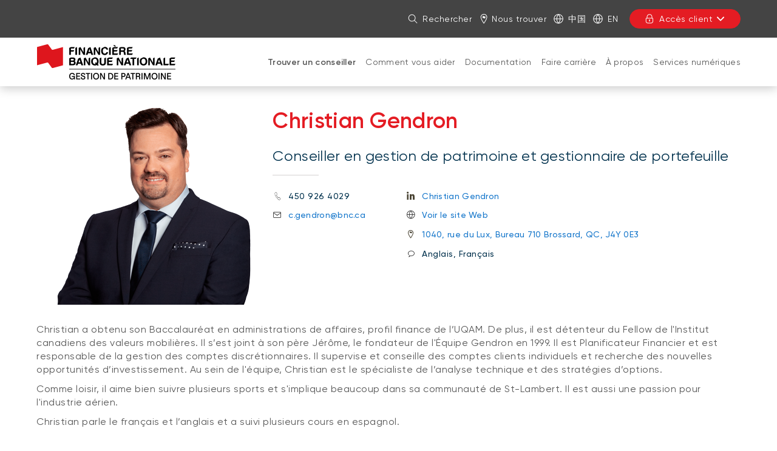

--- FILE ---
content_type: text/html; charset=UTF-8
request_url: https://www.fbngp.ca/conseiller/equipe-gendron/notre-equipe/christian-gendron.html
body_size: 13713
content:
<!DOCTYPE HTML>
<html lang="fr">
    <head>
        <title>Christian Gendron, Conseiller en gestion de patrimoine et gestionnaire de portefeuille | Financière Banque Nationale - Gestion de patrimoine</title>
        

    
        <meta property="og:title" content="Christian Gendron, Conseiller en gestion de patrimoine et gestionnaire de portefeuille | Financière Banque Nationale - Gestion de patrimoine"/>
        <meta property="og:type" content="website"/>
        <meta property="og:url" content="https://www.fbngp.ca/conseiller/equipe-gendron/notre-equipe/christian-gendron.html"/>
        <meta property="og:description" content="Christian Gendron, Conseiller en gestion de patrimoine et gestionnaire de portefeuille à la Financière Banque Nationale. Découvrez une gamme complète de solutions pour planifier vos projets et gérer votre patrimoine."/>
        <meta property="og:image" content="https://www.fbngp.ca/content/dam/global/logo/bnc-logo.png"/>
    

    <meta charset="UTF-8"/>
    <meta http-equiv="X-UA-Compatible" content="IE=edge"/>
    <meta name="viewport" content="width=device-width, initial-scale=1"/>

    
    <meta name="keywords" content="Québec, Brossard, Français, DIX30, Anglais"/>

    
    <meta name="description" content="Christian Gendron, Conseiller en gestion de patrimoine et gestionnaire de portefeuille à la Financière Banque Nationale. Découvrez une gamme complète de solutions pour planifier vos projets et gérer votre patrimoine."/>

    
    

    
    <link rel="canonical" href="https://www.fbngp.ca/conseiller/equipe-gendron/notre-equipe/christian-gendron.html"/>

    
    
        
            
                
                
                
                    <link rel="alternate" hreflang="fr" href="https://www.fbngp.ca/conseiller/equipe-gendron/notre-equipe/christian-gendron.html"/>
                    <link rel="alternate" hreflang="fr-ca" href="https://www.fbngp.ca/conseiller/equipe-gendron/notre-equipe/christian-gendron.html"/>
                    <link rel="alternate" hreflang="x-default" href="https://www.nbfwm.ca/advisor/gendron-team/our-team/christian-gendron.html"/>
                
                
            
        
            
                
                
                
                
                    <link rel="alternate" hreflang="en" href="https://www.nbfwm.ca/advisor/gendron-team/our-team/christian-gendron.html"/>
                    <link rel="alternate" hreflang="en-ca" href="https://www.nbfwm.ca/advisor/gendron-team/our-team/christian-gendron.html"/>
                
            
        
    

    
    
    

    
    
        




    <script>
        function getLanguage() {
            let frRegex = /\/content\/(.*)\/fr\//;
            let pagePath = "/content/fbngp/fr/accueil/conseiller/equipe-gendron/notre-equipe/christian-gendron";

            if(frRegex.test(pagePath)){
                return "fr";
            }
            else{ //default is English
                return "en";
            }
        }

        /*
        * AEM Page properties hierarchy function
        * Sets the SDK parameters to be the same as the default parameters configured by the site
        */
        function setSiteConfig(){
            
            scriptUrl = "https://dam.bnc.ca/content/dam/tools/cmp/notice.js";
            configDidomi = ("true" === "true");
            activateDidomi = ("true" === "true");
            applyDidomiToChildren = ("true" === "true");
            showDidomi = ("true" === "true");
            siteToken = "bFXc6fFy";
            lang = getLanguage();
        }


        /*
        * AEM Page properties hierarchy function
        * Updates the SDK parameters if a configuration was set on a page or on a parent page
        */
        function setChildParentConfig(){
            
            configDidomi = ("true" === "true");
            activateDidomi = ("true" === "true");
            applyDidomiToChildren = ("true" === "true");
            showDidomi = ("true" === "true");
            childToken = "null";
            if(childToken === "null"){
                configDidomi = false;
            }else{
                configDidomi = true;
                foundParentConfig = true;
            }
            
        }


        /*
        * AEM Page properties hierarchy function
        * Sets the notice token based on the page hierarchy
        */
        function setToken(){
            if(configDidomi){
                //child on
                if(foundParentConfig  && applyDidomiToChildren && activateDidomi){
                    bannerToken = childToken;
                }
                //parent on
                if(!foundParentConfig  && activateDidomi){
                    bannerToken = childToken;
                }
                //parent on, child on with default
                if(foundParentConfig && !applyDidomiToChildren){
                    bannerToken = siteToken;
                }
            } else{ // default
                bannerToken = siteToken;
            }
        }


        /*
        * Loads Didomi script (notice.js) with correct parameters
        */
        function loadJS(FILE_URL, async = true, language, token, enableDidomi) {
            let scriptEle = document.createElement("script");

            scriptEle.setAttribute("src", FILE_URL);
            scriptEle.setAttribute("type", "text/javascript");
            scriptEle.setAttribute("async", async);
            scriptEle.setAttribute("language", language);
            scriptEle.setAttribute("token", token);
            scriptEle.setAttribute("enableDidomi", enableDidomi);

            document.head.appendChild(scriptEle);

            // error event
            scriptEle.addEventListener("error", (ev) => {
                console.log("Error on loading file", ev);
            });
        }

        /*
        * The AEM parameters retrieved earlier from the page properties are set in the Didomi SDK
        * language: the language the banner appears in
        * notice.enable: wether the notice is visible on the page or not
        */
        function setSDKConfigs(language, enableDidomi){
            //default Didomi config
            window.didomiConfig = {
                languages: {
                    enabled: ['en', 'fr'],
                    default: ''
                },
                notice: {
                    enable: true
                }
            };

            //set banner visibility
            if(!enableDidomi){
                window.didomiConfig.notice.enable = enableDidomi;
            }

            //set language
            if("fr" === language){
                window.didomiConfig.languages.enabled = ['fr']
                window.didomiConfig.languages.default = 'fr'
            } else{
                window.didomiConfig.languages.enabled = ['en']
                window.didomiConfig.languages.default = 'en'
            }
        }


        /*
        * Given the banner token, loads Didomi SDK
        * Config Parameters must always be set before the SDK is loaded
        */
        function loadSDK(token) {

            window.gdprAppliesGlobally = true;
            (function() {
                (function(e, r) {
                    var t = document.createElement("link");
                    t.rel = "preconnect";
                    t.as = "script";

                    var n = document.createElement("link");
                    n.rel = "dns-prefetch";
                    n.as = "script";

                    var i = document.createElement("link");
                    i.rel = "preload";
                    i.as = "script";

                    var o = document.createElement("script");
                    o.id = "spcloader";
                    o.type = "text/javascript";
                    o.async = true;
                    o.charset = "utf-8";

                    var a = "https://sdk.privacy-center.org/" + e + "/loader.js?target_type=notice&target=" + r;
                    if (window.didomiConfig && window.didomiConfig.user) {
                        var c = window.didomiConfig.user;
                        var s = c.country;
                        var d = c.region;
                        if (s) {
                            a += "&country=" + s;
                            if (d) {
                                a += "&region=" + d;
                            }
                        }
                    }

                    t.href = "https://sdk.privacy-center.org/";
                    n.href = "https://sdk.privacy-center.org/";
                    i.href = a;
                    o.src = a;

                    var p = document.getElementsByTagName("script")[0];
                    p.parentNode.insertBefore(t, p);
                    p.parentNode.insertBefore(n, p);
                    p.parentNode.insertBefore(i, p);
                    p.parentNode.insertBefore(o, p);
                })("f93cfeed-d62f-4357-bfe9-f9f6887f69fb", token);
            })();
        }


        /*
        * main function
        */
        function initializeDidomi(){

            // set default parameters
            setSiteConfig();

            // if didomi is active at site level
            if(configDidomi && applyDidomiToChildren && activateDidomi){

                //reset variables for child/parent configs
                configDidomi = false;

                setChildParentConfig();
                setToken();


                if(true){
                    setSDKConfigs(lang, showDidomi);
                    loadSDK(bannerToken);
                }else{
                    loadJS(scriptUrl, true, lang, bannerToken, showDidomi);
                }
            }
            // else didomi should not appear on the page
        }


        // PARAMETERS
        let lang = "";
        let bannerToken = "";
        let siteToken = "";
        let configDidomi = false;
        let applyDidomiToChildren = false;
        let activateDidomi = false;
        let showDidomi = false;
        let foundParentConfig = false;
        let childToken = "";
        let scriptUrl = "";

        initializeDidomi();
    </script>

    

    
    <meta name="template" content="fiche-conseillers-placement-template"/>
    


    
        
        
            
    
<script src="/etc.clientlibs/web-sites/clientlibs/vendor/jquery/base.min.3f56e989e786c643b30d5668a97daa52.js"></script>
<script src="/etc.clientlibs/web-sites/clientlibs/core/websites.min.afe369e2daa031e232e9e25e1415ac64.js"></script>
<script src="/etc.clientlibs/web-sites/clientlibs/core/dataLayer.min.bb151da6cddfb1aa78316cc5dbef60db.js"></script>



            
    <!--    Activate Adobe Launch-->
    <script async src="//assets.adobedtm.com/launch-ENce80544c76a04686ae546c50bbd9979e.min.js" type="text/javascript"></script>
    
        
    

        
    

    
    
    
<link rel="stylesheet" href="/etc.clientlibs/web-sites-toolkit/clientlibs/clientlib-core-components.min.92ac67899fe3d5f4241b959add6754f8.css" type="text/css">



    
    
<script src="/etc.clientlibs/web-sites-toolkit/clientlibs/clientlib-dependencies.min.e8e8c2ccd7e4637d6fecf48ffeddbf45.js"></script>




    
    
<script src="/etc.clientlibs/web-sites-toolkit/clientlibs/clientlib-base.min.fe820b99b615c60d012a61d56eefc89a.js"></script>




    
        
    






    
    
    

    

    
    
    
<link rel="stylesheet" href="/libs/wcm/foundation/components/page/responsive.min.dd681ee257834c2b1fb20fb9af28568b.css" type="text/css">
<link rel="stylesheet" href="/etc.clientlibs/web-sites-toolkit/components/content/advisorUI/clientlibs/site.min.c5c98dc76e6dd7f94d462bf075f7d28d.css" type="text/css">



    



    
    

    
    
        <link rel="icon" type="image/ico" href="/content/dam/BNA/favicon.png"/>
    

    
    
    
    
<link rel="stylesheet" href="/etc.clientlibs/web-sites-bncr/clientlibs/clientlib-site/theme.min.088b0040784f488f5ba8f374e2680914.css" type="text/css">




    
        <link type="text/css" rel="stylesheet" href="/content/dam/css/fbngp-microsite.css"/>
    



    
    
        



<script>
    var dataLayerDefinitionFile = '/content/dam/dataLayerConfig/rules-fbngp.json';
    var dtmEventSource = 'nbfwm';
    var dataLayerPagePayload = JSON.parse('[{"elementName":"loB","elementValue":"nbfwm"}]');
    var responseStatus = 200;

    // Old payload
    var elements = [];
    

    Websites.DataLayer.init(dtmEventSource, dataLayerPagePayload, dataLayerDefinitionFile, responseStatus);

</script>



    <!-- Schema.org Page informations  -->
    
    
    

    <script>
        var cqtags = [];
        
            cqtags.push('fbngp:equipe-mobile/quebec/brossard');
        
            cqtags.push('fbngp:Employee-Languages/english');
        
            cqtags.push('fbngp:Employee-Languages/french');
        
            cqtags.push('fbngp:equipe-mobile/quebec/brossard/dix30');
        
            cqtags.push('fbngp:equipe-mobile/quebec');
        

        Websites.Schema.createPageTag (
            {
                jcrPageTitle: "Christian Gendron, Conseiller en gestion de patrimoine et gestionnaire de portefeuille",
                jcrDescription: "Christian Gendron, Conseiller en gestion de patrimoine et gestionnaire de portefeuille à la Financière Banque Nationale. Découvrez une gamme complète de solutions pour planifier vos projets et gérer votre patrimoine.",
                schemaTags: {}
            });
    </script>



    

    

    

    

    <link rel="apple-touch-icon" sizes="180x180" href="/etc.clientlibs/web-sites-toolkit/clientlibs/clientlib-static/resources/apple-touch-icon.png"/>
    <link rel="apple-touch-icon-precomposed" sizes="180x180" href="/etc.clientlibs/web-sites-toolkit/clientlibs/clientlib-static/resources/apple-touch-icon-precomposed.png"/>
    <link rel="apple-touch-icon" sizes="167x167" href="/etc.clientlibs/web-sites-toolkit/clientlibs/clientlib-static/resources/apple-touch-icon-167x167.png"/>
    <link rel="apple-touch-icon-precomposed" sizes="167x167" href="/etc.clientlibs/web-sites-toolkit/clientlibs/clientlib-static/resources/apple-touch-icon-167x167-precomposed.png"/>
    <link rel="apple-touch-icon" sizes="152x152" href="/etc.clientlibs/web-sites-toolkit/clientlibs/clientlib-static/resources/apple-touch-icon-152x152.png"/>
    <link rel="apple-touch-icon-precomposed" sizes="152x152" href="/etc.clientlibs/web-sites-toolkit/clientlibs/clientlib-static/resources/apple-touch-icon-152x152-precomposed.png"/>
    <link rel="apple-touch-icon" sizes="144x144" href="/etc.clientlibs/web-sites-toolkit/clientlibs/clientlib-static/resources/apple-touch-icon-144x144.png"/>
    <link rel="apple-touch-icon-precomposed" sizes="144x144" href="/etc.clientlibs/web-sites-toolkit/clientlibs/clientlib-static/resources/apple-touch-icon-144x144-precomposed.png"/>
    <link rel="apple-touch-icon" sizes="120x120" href="/etc.clientlibs/web-sites-toolkit/clientlibs/clientlib-static/resources/apple-touch-icon-120x120.png"/>
    <link rel="apple-touch-icon-precomposed" sizes="120x120" href="/etc.clientlibs/web-sites-toolkit/clientlibs/clientlib-static/resources/apple-touch-icon-120x120-precomposed.png"/>
    <link rel="apple-touch-icon" sizes="any" href="/etc.clientlibs/web-sites-toolkit/clientlibs/clientlib-static/resources/apple-touch-icon-48x48.png"/>
    <link rel="apple-touch-icon-precomposed" sizes="any" href="/etc.clientlibs/web-sites-toolkit/clientlibs/clientlib-static/resources/apple-touch-icon-48x48-precomposed.png"/>



    
                              <script>!function(e){var n="https://s.go-mpulse.net/boomerang/";if("False"=="True")e.BOOMR_config=e.BOOMR_config||{},e.BOOMR_config.PageParams=e.BOOMR_config.PageParams||{},e.BOOMR_config.PageParams.pci=!0,n="https://s2.go-mpulse.net/boomerang/";if(window.BOOMR_API_key="CBWCH-YHXC8-UX5PM-CKJ3F-WKW7N",function(){function e(){if(!r){var e=document.createElement("script");e.id="boomr-scr-as",e.src=window.BOOMR.url,e.async=!0,o.appendChild(e),r=!0}}function t(e){r=!0;var n,t,a,i,d=document,O=window;if(window.BOOMR.snippetMethod=e?"if":"i",t=function(e,n){var t=d.createElement("script");t.id=n||"boomr-if-as",t.src=window.BOOMR.url,BOOMR_lstart=(new Date).getTime(),e=e||d.body,e.appendChild(t)},!window.addEventListener&&window.attachEvent&&navigator.userAgent.match(/MSIE [67]\./))return window.BOOMR.snippetMethod="s",void t(o,"boomr-async");a=document.createElement("IFRAME"),a.src="about:blank",a.title="",a.role="presentation",a.loading="eager",i=(a.frameElement||a).style,i.width=0,i.height=0,i.border=0,i.display="none",o.appendChild(a);try{O=a.contentWindow,d=O.document.open()}catch(_){n=document.domain,a.src="javascript:var d=document.open();d.domain='"+n+"';void 0;",O=a.contentWindow,d=O.document.open()}if(n)d._boomrl=function(){this.domain=n,t()},d.write("<bo"+"dy onload='document._boomrl();'>");else if(O._boomrl=function(){t()},O.addEventListener)O.addEventListener("load",O._boomrl,!1);else if(O.attachEvent)O.attachEvent("onload",O._boomrl);d.close()}function a(e){window.BOOMR_onload=e&&e.timeStamp||(new Date).getTime()}if(!window.BOOMR||!window.BOOMR.version&&!window.BOOMR.snippetExecuted){window.BOOMR=window.BOOMR||{},window.BOOMR.snippetStart=(new Date).getTime(),window.BOOMR.snippetExecuted=!0,window.BOOMR.snippetVersion=14,window.BOOMR.url=n+"CBWCH-YHXC8-UX5PM-CKJ3F-WKW7N";var i=document.currentScript||document.getElementsByTagName("script")[0],o=i.parentNode,r=!1,d=document.createElement("link");if(d.relList&&"function"==typeof d.relList.supports&&d.relList.supports("preload")&&"as"in d)window.BOOMR.snippetMethod="p",d.href=window.BOOMR.url,d.rel="preload",d.as="script",d.addEventListener("load",e),d.addEventListener("error",function(){t(!0)}),setTimeout(function(){if(!r)t(!0)},3e3),BOOMR_lstart=(new Date).getTime(),o.appendChild(d);else t(!1);if(window.addEventListener)window.addEventListener("load",a,!1);else if(window.attachEvent)window.attachEvent("onload",a)}}(),"".length>0)if(e&&"performance"in e&&e.performance&&"function"==typeof e.performance.setResourceTimingBufferSize)e.performance.setResourceTimingBufferSize();!function(){if(BOOMR=e.BOOMR||{},BOOMR.plugins=BOOMR.plugins||{},!BOOMR.plugins.AK){var n=""=="true"?1:0,t="",a="clpkewyxzvmz22l5jfoq-f-58a996643-clientnsv4-s.akamaihd.net",i="false"=="true"?2:1,o={"ak.v":"39","ak.cp":"1490177","ak.ai":parseInt("891279",10),"ak.ol":"0","ak.cr":10,"ak.ipv":4,"ak.proto":"h2","ak.rid":"283b0d5","ak.r":38938,"ak.a2":n,"ak.m":"b","ak.n":"essl","ak.bpcip":"18.222.162.0","ak.cport":39576,"ak.gh":"23.55.170.146","ak.quicv":"","ak.tlsv":"tls1.3","ak.0rtt":"","ak.0rtt.ed":"","ak.csrc":"-","ak.acc":"","ak.t":"1769818461","ak.ak":"hOBiQwZUYzCg5VSAfCLimQ==Vz1KOKCI4Yd3x0spkt/AQvs2AZpHvTKhwOhsNMt68tXVOqY518wc3KVLbezhGOkyLopZBLLv5j1zWBOW9+PUdAveYcj3Nq1+TcAfEKkqgA1CyRRQGOVxPSTnv7aXxhyrDtD1ZRxHP0GmxamxTxxpaDvQ/qFloSgsWqYvNz2dlpsiTO/DmHMCYIYyC6Gt4q1+iZvyWddjOA7LNjjvur7QF+hULq9NXR6+mfNv/4dw6Z/A5sMpjwpK4l8TOlIBfNf4BWpX0S6wonb+RHQ7INd3fwMv37/Czg1LSX/oogAy0hO5EohUirMh/rPaZm3uaRGj1LSFpOMkxhy9m+64zuGsSStxKEhX1DRc3RZJL1nFGXJCtmINgnn53WfqRBb0es9YwLS/kGXj9Irz0GzFbDQ00sbI2xwJmlKg2YRZOKRPyUo=","ak.pv":"136","ak.dpoabenc":"","ak.tf":i};if(""!==t)o["ak.ruds"]=t;var r={i:!1,av:function(n){var t="http.initiator";if(n&&(!n[t]||"spa_hard"===n[t]))o["ak.feo"]=void 0!==e.aFeoApplied?1:0,BOOMR.addVar(o)},rv:function(){var e=["ak.bpcip","ak.cport","ak.cr","ak.csrc","ak.gh","ak.ipv","ak.m","ak.n","ak.ol","ak.proto","ak.quicv","ak.tlsv","ak.0rtt","ak.0rtt.ed","ak.r","ak.acc","ak.t","ak.tf"];BOOMR.removeVar(e)}};BOOMR.plugins.AK={akVars:o,akDNSPreFetchDomain:a,init:function(){if(!r.i){var e=BOOMR.subscribe;e("before_beacon",r.av,null,null),e("onbeacon",r.rv,null,null),r.i=!0}return this},is_complete:function(){return!0}}}}()}(window);</script></head>
    <body class="page basicpage">

        

        



        <div class="container-fluid">
            
<div class="root responsivegrid">


<div class="aem-Grid aem-Grid--12 aem-Grid--default--12 ">
    
    <div class="header aem-GridColumn aem-GridColumn--default--12">
    
    
        <div class="navigation-menu">
            <link rel="stylesheet" href="/etc.clientlibs/web-sites-react/components/web-sites-react/clientlib.min.6ec3856b6df87ee1685172fb40c69188.css" type="text/css">
<link rel="stylesheet" href="/etc.clientlibs/web-sites-react/components/navigation-menu/clientlib.min.b3e2103e5f112609157e93cd4c4c3dd1.css" type="text/css">
<div data-react-server="true" data-react="app" data-react-id="/content/fbngp/fr/jcr:content/navigation-menu_component"><style class="jss-server-side"></style><header class="navigation-menu-content"><nav class="navigation-menu-hidden-menu" aria-label="Menu rapide"><ul><li><button>Aller au contenu de la page</button></li><li><button>Aller au menu principal</button></li><li><button>Me connecter à mon compte</button></li></ul></nav><div class="quick-actions"><div class="container"><nav style="display:none" aria-label="Liens vers d&#x27;autres sections du site"><ul id="navigation-menu-websites-navigation" class="websites-links"><li class="active"><div class="qa-item-container"><a href="https://www.fbngp.ca/accueil.html" aria-current="page"><span>Financière Banque Nationale - Gestion de patrimoine</span></a></div></li></ul></nav><nav aria-label="Actions rapides"><ul id="navigation-menu-quick-actions" class="actions"><li class="quick-action__search"><button id="search-link" aria-expanded="false" tabindex="0" type="button" class="dsc-btn is-small has-icon simple tab-focus" data-test="button"><div class="dsc-btn__icon"><svg viewBox="0 0 64 64" focusable="false" width="16" fill="currentColor" height="16" class="dsc-icon"><path d="M44.471 41.643l16.45 16.45a2 2 0 01-2.828 2.828l-16.45-16.45A23.406 23.406 0 0126.5 50C13.521 50 3 39.479 3 26.5S13.521 3 26.5 3 50 13.521 50 26.5c0 5.77-2.079 11.053-5.529 15.143zM26.5 46C37.27 46 46 37.27 46 26.5S37.27 7 26.5 7 7 15.73 7 26.5 15.73 46 26.5 46z"></path></svg></div>Rechercher</button></li><li class="quick-action__locator"><a class="as-button simple dsc-btn is-small tab-focus" href="https://localisateur.bnc.ca/" target="_blank" tabindex="0"><svg viewBox="0 0 64 64" class="dsc-icon dsc-btn__icon" focusable="false" width="16" fill="currentColor" height="16"><path d="M32.399 0C44.866 0 54 8.795 54 21.344c0 8.14-6.369 21.374-19.086 40.048l-.867 1.267a2 2 0 01-3.302-.008C17.59 43.31 11 29.661 11 21.344 11 8.762 19.969 0 32.399 0zm0 4C22.157 4 15 10.992 15 21.344c0 6.751 5.526 18.648 16.596 35.395l.811 1.222.804-1.197c11.067-16.565 16.657-28.388 16.787-35.18l.002-.24C50 11.038 42.69 4 32.399 4zm-1.907 9.394c.318-.061.54-.124.776-.03.175.076.316.264.443.434l2.153 2.892c.127.17.27.373.443.435.238.093.46.047.776-.031l6.95-1.835v12.669l-6.95 1.865c-.316.063-.538.11-.776.031-.174-.077-.316-.264-.443-.435l-2.137-2.892c-.127-.17-.27-.357-.443-.434-.222-.094-.46-.032-.776.03l-6.95 1.82V15.229z"></path></svg>Nous trouver</a></li><li class="quick-action__lang"><a class="as-button simple dsc-btn is-small tab-focus" href="/chinois.html" lang="zh" target="_self"><svg viewBox="0 0 64 64" class="dsc-icon dsc-btn__icon" focusable="false" width="16" fill="currentColor" height="16"><path d="M5.212 34.067c.935 12.301 10.156 22.287 22.093 24.39a46.39 46.39 0 01-8.854-24.39H5.211zm0-4.134h13.235a46.336 46.336 0 018.858-24.39C15.367 7.645 6.147 17.631 5.212 29.932zm53.576 0c-.935-12.301-10.156-22.287-22.093-24.39a46.39 46.39 0 018.854 24.39h13.24zm0 4.134H45.553a46.336 46.336 0 01-8.858 24.39c11.938-2.103 21.158-12.089 22.093-24.39zm-36.203-4.134H41.41A42.202 42.202 0 0032 6.227a42.172 42.172 0 00-9.415 23.706zm18.83 4.134H22.59A42.202 42.202 0 0032 57.773a42.172 42.172 0 009.415-23.706zM32 63C14.88 63 1 49.12 1 32 1 14.88 14.88 1 32 1c17.12 0 31 13.88 31 31 0 17.12-13.88 31-31 31z"></path></svg>中国</a></li><li class="quick-action__lang"><a class="as-button simple dsc-btn is-small tab-focus" href="/bin/switchLanguage?lang=En&amp;p=[base64]" aria-label="Consult the site in English" lang="en"><svg viewBox="0 0 64 64" class="dsc-icon dsc-btn__icon" focusable="false" width="16" fill="currentColor" height="16"><path d="M5.212 34.067c.935 12.301 10.156 22.287 22.093 24.39a46.39 46.39 0 01-8.854-24.39H5.211zm0-4.134h13.235a46.336 46.336 0 018.858-24.39C15.367 7.645 6.147 17.631 5.212 29.932zm53.576 0c-.935-12.301-10.156-22.287-22.093-24.39a46.39 46.39 0 018.854 24.39h13.24zm0 4.134H45.553a46.336 46.336 0 01-8.858 24.39c11.938-2.103 21.158-12.089 22.093-24.39zm-36.203-4.134H41.41A42.202 42.202 0 0032 6.227a42.172 42.172 0 00-9.415 23.706zm18.83 4.134H22.59A42.202 42.202 0 0032 57.773a42.172 42.172 0 009.415-23.706zM32 63C14.88 63 1 49.12 1 32 1 14.88 14.88 1 32 1c17.12 0 31 13.88 31 31 0 17.12-13.88 31-31 31z"></path></svg>En</a></li><li class="quick-action__signin"><div class="menu-popover"><button aria-controls="login-menu-button" aria-expanded="false" tabindex="0" type="button" class="dsc-btn is-primary is-small is-transactional has-icon login tab-focus focus-child-sibling bnc-chatbot-highlight" data-test="button"><div class="dsc-btn__icon"><svg viewBox="0 0 64 64" focusable="false" width="16" fill="currentColor" height="16" class="dsc-icon"><path d="M34 44.465V49a2 2 0 11-4 0v-4.535A3.997 3.997 0 0128 41c0-2.21 1.79-4 4-4s4 1.79 4 4a3.997 3.997 0 01-2 3.465zM14 26v-7c0-9.941 8.059-18 18-18s18 8.059 18 18v7h.538c2.985 0 5.482 2.29 5.482 5.192v17.65c0 7.343-6.678 13.197-14.77 13.197H21.77C13.676 62.04 7 56.185 7 48.843V31.192C7 28.29 9.496 26 12.482 26H14zm36.538 4H12.482c-.85 0-1.482.58-1.482 1.192v17.65c0 5.009 4.778 9.197 10.77 9.197h19.48c5.992 0 10.77-4.188 10.77-9.196V31.192c0-.612-.633-1.192-1.482-1.192zM46 19c0-7.732-6.268-14-14-14s-14 6.268-14 14v7h28v-7z"></path></svg></div>Accès client<svg viewBox="0 0 64 64" focusable="false" width="16" fill="currentColor" height="16" class="dsc-icon"><path d="M32 37.172l17.845-18.1a3.57 3.57 0 015.099 0 3.694 3.694 0 010 5.17L34.549 44.93a3.57 3.57 0 01-5.098 0L9.056 24.243a3.694 3.694 0 010-5.172 3.57 3.57 0 015.099 0L32 37.171z"></path></svg></button><div class="menu-popover-content"><span class="triangle-top"></span><div class="main"><label>Vous serez dirigé vers la page de connexion habituelle</label><ul id="login-menu-button"><li><a href="https://client.bnc.ca/fbngp/login" data-text="Accéder à la plateforme">Accéder à la plateforme</a><svg viewBox="0 0 64 64" focusable="false" width="16" fill="currentColor" height="16" class="dsc-icon"><path d="M39.172 32l-18.1-17.845a3.57 3.57 0 010-5.099 3.694 3.694 0 015.17 0L46.93 29.451a3.57 3.57 0 010 5.098L26.243 54.944a3.694 3.694 0 01-5.172 0 3.57 3.57 0 010-5.099L39.171 32z"></path></svg></li></ul></div></div></div></li></ul></nav></div></div><div id="navigation-menu-navigation" class="website-navigation"><div class="container"><span class="image-container"><a tabindex="-1" href="/accueil.html" aria-label="De retour à la page d&#x27;accueil"><img src="/content/dam/fbngp/logos/logo-fbngp-245x70.png" alt="Financière Banque Nationale"/></a></span><nav id="firstLevelMenu" class="main-navigation" aria-label="Menu principal"><ul><li class="current" aria-owns="secondLevelMenu"><a id="hash-200887521" class="tab-focus" href="https://www.fbngp.ca/conseiller.html" aria-current="page">Trouver un conseiller</a><button aria-label="Ouvrir la section produits et services: Trouver un conseiller" aria-haspopup="true" aria-controls="secondLevelMenu" aria-expanded="false" type="button" class="dsc-btn sub-section-button simple tab-focus" data-test="button"><svg viewBox="0 0 64 64" focusable="false" width="16" fill="currentColor" height="16" class="dsc-icon"><path d="M32 37.172l17.845-18.1a3.57 3.57 0 015.099 0 3.694 3.694 0 010 5.17L34.549 44.93a3.57 3.57 0 01-5.098 0L9.056 24.243a3.694 3.694 0 010-5.172 3.57 3.57 0 015.099 0L32 37.171z"></path></svg></button><span class="triangle-top"></span></li><li class="" aria-owns="secondLevelMenu"><a id="hash1142813920" class="tab-focus" href="https://www.fbngp.ca/comment-vous-aider.html">Comment vous aider</a><button aria-label="Ouvrir la section produits et services: Comment vous aider" aria-haspopup="true" aria-controls="secondLevelMenu" aria-expanded="false" type="button" class="dsc-btn sub-section-button simple tab-focus" data-test="button"><svg viewBox="0 0 64 64" focusable="false" width="16" fill="currentColor" height="16" class="dsc-icon"><path d="M32 37.172l17.845-18.1a3.57 3.57 0 015.099 0 3.694 3.694 0 010 5.17L34.549 44.93a3.57 3.57 0 01-5.098 0L9.056 24.243a3.694 3.694 0 010-5.172 3.57 3.57 0 015.099 0L32 37.171z"></path></svg></button><span class="triangle-top"></span></li><li class="" aria-owns="secondLevelMenu"><a id="hash385149207" class="tab-focus" href="https://www.fbngp.ca/documentation.html">Documentation</a><button aria-label="Ouvrir la section produits et services: Documentation" aria-haspopup="true" aria-controls="secondLevelMenu" aria-expanded="false" type="button" class="dsc-btn sub-section-button simple tab-focus" data-test="button"><svg viewBox="0 0 64 64" focusable="false" width="16" fill="currentColor" height="16" class="dsc-icon"><path d="M32 37.172l17.845-18.1a3.57 3.57 0 015.099 0 3.694 3.694 0 010 5.17L34.549 44.93a3.57 3.57 0 01-5.098 0L9.056 24.243a3.694 3.694 0 010-5.172 3.57 3.57 0 015.099 0L32 37.171z"></path></svg></button><span class="triangle-top"></span></li><li class="" aria-owns="secondLevelMenu"><a id="hash469385940" class="tab-focus" href="https://www.fbngp.ca/carriere.html">Faire carrière</a><button aria-label="Ouvrir la section produits et services: Faire carrière" aria-haspopup="true" aria-controls="secondLevelMenu" aria-expanded="false" type="button" class="dsc-btn sub-section-button simple tab-focus" data-test="button"><svg viewBox="0 0 64 64" focusable="false" width="16" fill="currentColor" height="16" class="dsc-icon"><path d="M32 37.172l17.845-18.1a3.57 3.57 0 015.099 0 3.694 3.694 0 010 5.17L34.549 44.93a3.57 3.57 0 01-5.098 0L9.056 24.243a3.694 3.694 0 010-5.172 3.57 3.57 0 015.099 0L32 37.171z"></path></svg></button><span class="triangle-top"></span></li><li class="" aria-owns="secondLevelMenu"><a id="hash-292690034" class="tab-focus" href="https://www.fbngp.ca/a-propos.html">À propos </a><button aria-label="Ouvrir la section produits et services: À propos " aria-haspopup="true" aria-controls="secondLevelMenu" aria-expanded="false" type="button" class="dsc-btn sub-section-button simple tab-focus" data-test="button"><svg viewBox="0 0 64 64" focusable="false" width="16" fill="currentColor" height="16" class="dsc-icon"><path d="M32 37.172l17.845-18.1a3.57 3.57 0 015.099 0 3.694 3.694 0 010 5.17L34.549 44.93a3.57 3.57 0 01-5.098 0L9.056 24.243a3.694 3.694 0 010-5.172 3.57 3.57 0 015.099 0L32 37.171z"></path></svg></button><span class="triangle-top"></span></li><li class="" aria-owns="secondLevelMenu"><a id="hash-1798581190" class="tab-focus" href="https://www.fbngp.ca/services-numeriques.html">Services numériques</a><button aria-label="Ouvrir la section produits et services: Services numériques" aria-haspopup="true" aria-controls="secondLevelMenu" aria-expanded="false" type="button" class="dsc-btn sub-section-button simple tab-focus" data-test="button"><svg viewBox="0 0 64 64" focusable="false" width="16" fill="currentColor" height="16" class="dsc-icon"><path d="M32 37.172l17.845-18.1a3.57 3.57 0 015.099 0 3.694 3.694 0 010 5.17L34.549 44.93a3.57 3.57 0 01-5.098 0L9.056 24.243a3.694 3.694 0 010-5.172 3.57 3.57 0 015.099 0L32 37.171z"></path></svg></button><span class="triangle-top"></span></li></ul></nav><div class="menu-popover"><button aria-controls="login-menu-button-small" aria-expanded="false" tabindex="0" type="button" class="dsc-btn is-primary is-small is-transactional has-icon login tab-focus focus-child-sibling bnc-chatbot-highlight small" data-test="button"><div class="dsc-btn__icon"><svg viewBox="0 0 64 64" focusable="false" width="16" fill="currentColor" height="16" class="dsc-icon"><path d="M34 44.465V49a2 2 0 11-4 0v-4.535A3.997 3.997 0 0128 41c0-2.21 1.79-4 4-4s4 1.79 4 4a3.997 3.997 0 01-2 3.465zM14 26v-7c0-9.941 8.059-18 18-18s18 8.059 18 18v7h.538c2.985 0 5.482 2.29 5.482 5.192v17.65c0 7.343-6.678 13.197-14.77 13.197H21.77C13.676 62.04 7 56.185 7 48.843V31.192C7 28.29 9.496 26 12.482 26H14zm36.538 4H12.482c-.85 0-1.482.58-1.482 1.192v17.65c0 5.009 4.778 9.197 10.77 9.197h19.48c5.992 0 10.77-4.188 10.77-9.196V31.192c0-.612-.633-1.192-1.482-1.192zM46 19c0-7.732-6.268-14-14-14s-14 6.268-14 14v7h28v-7z"></path></svg></div>Accès client<svg viewBox="0 0 64 64" focusable="false" width="16" fill="currentColor" height="16" class="dsc-icon"><path d="M32 37.172l17.845-18.1a3.57 3.57 0 015.099 0 3.694 3.694 0 010 5.17L34.549 44.93a3.57 3.57 0 01-5.098 0L9.056 24.243a3.694 3.694 0 010-5.172 3.57 3.57 0 015.099 0L32 37.171z"></path></svg></button><div class="menu-popover-content"><span class="triangle-top"></span><div class="main"><label>Vous serez dirigé vers la page de connexion habituelle</label><ul id="login-menu-button-small"><li><a href="https://client.bnc.ca/fbngp/login" data-text="Accéder à la plateforme">Accéder à la plateforme</a><svg viewBox="0 0 64 64" focusable="false" width="16" fill="currentColor" height="16" class="dsc-icon"><path d="M39.172 32l-18.1-17.845a3.57 3.57 0 010-5.099 3.694 3.694 0 015.17 0L46.93 29.451a3.57 3.57 0 010 5.098L26.243 54.944a3.694 3.694 0 01-5.172 0 3.57 3.57 0 010-5.099L39.171 32z"></path></svg></li></ul></div></div></div></div><div class="sub-navigation"><div class="container"><nav class="navSecondLevelMenu" aria-label="Menu produits et services"><ul id="secondLevelMenu"></ul></nav><div class="action-bar"><button tabindex="-1" type="button" class="dsc-btn is-small close-button" data-test="button">Fermer<svg viewBox="0 0 64 64" focusable="false" width="32" fill="currentColor" height="32" class="dsc-icon"><path d="M37.055 32l14.898 14.898a3.574 3.574 0 11-5.055 5.055L32 37.055 17.102 51.953a3.574 3.574 0 11-5.055-5.055L26.945 32 12.047 17.102a3.574 3.574 0 115.055-5.055L32 26.945l14.898-14.898a3.574 3.574 0 115.055 5.055L37.055 32z"></path></svg></button><div class="navigation-menu-ad"></div></div></div></div></div></header><div class="sticky-spacer"></div><span id="navigation-menu-content-skip"></span></div><script id="/content/fbngp/fr/jcr:content/navigation-menu_component">{"cache":{"resources":{"/content/fbngp/fr/jcr:content/navigation-menu":{"data":{"jcr:primaryType":"nt:unstructured","additionalLangUrl":"/content/fbngp/fr/accueil/chinois.html","logoAltText":"Financière Banque Nationale","signUpDisplay":"false","helpDisplay":"false","secureSectionDisplay":"false","desktopImageFileReference":"/content/dam/fbngp/logos/logo-fbngp-245x70.png","searchDisplay":"true","switchLangDisplay":"true","jcr:lastModifiedBy":"CORJ041","switchLangAriaLabel":"Consult the site in English","signInDisplay":"true","searchLabel":"Rechercher","signInListLabel":"Vous serez dirigé vers la page de connexion habituelle","hideHighlevelNavigation":"true","mobileImageFileReference":"/content/dam/bnc/commun/logo/logo-bnc-flag.png","additionalLangDisplay":"true","additionalLangAttribute":"zh","additionalLangLabel":"中国","locatorDisplay":"true","signInLabel":"Accès client","menuKey":"fbngp-menu-fr","jcr:lastModified":"Wed Oct 29 2025 10:24:27 GMT-0400","locatorLabel":"Nous trouver","homeURL":"/content/fbngp/fr/accueil","smallDesktopImageFileReference":"/content/dam/fbngp/logos/logo-fbngp-245x70.png","sling:resourceType":"web-sites-react/components/navigation-menu","helpTarget":"_self","locatorUrl":"https://localisateur.bnc.ca/","additionalLangTarget":"_self","searchUrl":"/resultats.html","signInLinks":{"jcr:primaryType":"nt:unstructured","item0":{"jcr:primaryType":"nt:unstructured","target":"_self","url":"https://client.bnc.ca/fbngp/login","label":"Accéder à la plateforme"}}},"depth":0}},"scripts":{},"included":{},"serviceCalls":{"/content/fbngp/fr/jcr:content/navigation-menu_com.bnc.aem.websites.toolkit.sling.models.react.I18nModel.getI18nFor(navigation-menu,fr)":"{\"accessibilityCommands.helpDetail\":\"Press H key to have detailed navigation instructions\",\"accessibilityCommands.leftRight\":\"Utiliser les flèches gauche et droite pour changer d'élément.\",\"accessibilityCommands.leftRightDown\":\"Utiliser les flèches gauche et droite pour parcourir les sections, et la flèche du bas pour parcourir les sous-sections\",\"accessibilityCommands.leftRightUpDown\":\"Utiliser les flèches gauche et droite pour changer de sous-sections, utiliser les flèches haut et bas pour parcourir les pages de la sous-section. Utiliser la touche échap pour revenir à la section\",\"linksNavbar.ariaLabel\":\"Liens vers d'autres sections du site\",\"quickActions.ariaLabel\":\"Actions rapides\",\"firstLevel.ariaLabel\":\"Menu principal\",\"secondLevel.ariaLabel\":\"Menu produits et services\",\"thirdLevel.ariaLabel\":\"Produits et services\",\"openFirstLevel.ariaLabel\":\"Ouvrir le menu principal \",\"openSecondLevel.ariaLabel\":\"Ouvrir le sous-menu: \",\"openThirdLevel.ariaLabel\":\"Ouvrir la section produits et services: \",\"closeFirstLevel.ariaLabel\":\"Fermer le menu principal \",\"closeSecondLevel.ariaLabel\":\"Aller au menu principal \",\"closeThirdLevel.ariaLabel\":\"Aller au sous-menu \",\"section.ariaLabel\":\"Section \",\"subSection.ariaLabel\":\"Sous-menu de navigation \",\"quickActions.secure.login\":\"Se connecter\",\"quickActions.secure.logout\":\"Se déconnecter\",\"mobile.welcome.paragraph\":\"Accueil\",\"logo.backToHome.ariaLabel\":\"De retour à la page d'accueil\",\"search.placeholder\":\"Rechercher\",\"search.section\":\"Section recherche\",\"search.input\":\"Champ de recherche\",\"search.button\":\"Rechercher\",\"search.erase\":\"Effacer la recherche\",\"search.close\":\"Fermeture de la recherche\",\"search.close.content\":\"Fermer\",\"hiddenMenu.navLabel\":\"Menu rapide\",\"hiddenMenu.skipTocontent\":\"Aller au contenu de la page\",\"hiddenMenu.skipToQuickActions\":\"Me connecter à mon compte\",\"hiddenMenu.skipToNavigation\":\"Aller au menu principal\",\"hiddenMenu.skipToWebsites\":\"Aller au site\"}","/content/fbngp/fr/jcr:content/navigation-menu_com.bnc.aem.websites.toolkit.sling.models.react.NavigationMenu.getMenuAsJsonString(fbngp-menu-fr)":"{\"websites\":[{\"label\":\"Financière Banque Nationale - Gestion de patrimoine\",\"url\":\"https://www.fbngp.ca/accueil.html\",\"current\":true,\"navigation\":[{\"label\":\"Trouver un conseiller\",\"url\":\"https://www.fbngp.ca/conseiller.html\",\"current\":true,\"sections\":[{\"label\":\"TROUVER UN CONSEILLER PRÈS DE CHEZ VOUS\",\"url\":\"\",\"current\":false,\"links\":[{\"label\":\"Chercher un conseiller par région\",\"url\":\"https://www.fbngp.ca/conseiller.html\",\"current\":true}]}]},{\"label\":\"Comment vous aider\",\"url\":\"https://www.fbngp.ca/comment-vous-aider.html\",\"current\":false,\"sections\":[{\"label\":\"NOTRE ACCOMPAGNEMENT\",\"url\":\"\",\"current\":false,\"links\":[{\"label\":\"Bâtir votre patrimoine\",\"url\":\"https://www.fbngp.ca/comment-vous-aider/batir-patrimoine.html\",\"current\":false},{\"label\":\"Protéger votre famille\",\"url\":\"https://www.fbngp.ca/comment-vous-aider/famille.html\",\"current\":false},{\"label\":\"Planifier votre retraite\",\"url\":\"https://www.fbngp.ca/comment-vous-aider/retraite.html\",\"current\":false},{\"label\":\"Planifier votre succession\",\"url\":\"https://www.fbngp.ca/comment-vous-aider/succession.html\",\"current\":false}]},{\"label\":\"NOS SERVICES\",\"url\":\"\",\"current\":false,\"links\":[{\"label\":\"Gestion de patrimoine\",\"url\":\"https://www.fbngp.ca/comment-vous-aider/gestion-patrimoine.html\",\"current\":false},{\"label\":\"Gestion de portefeuille\",\"url\":\"https://www.fbngp.ca/comment-vous-aider/gestion-patrimoine/gestion-portefeuille.html\",\"current\":false},{\"label\":\"Planification financière\",\"url\":\"https://www.fbngp.ca/comment-vous-aider/gestion-patrimoine/planification-financiere.html\",\"current\":false},{\"label\":\"Planification fiscale\",\"url\":\"https://www.fbngp.ca/comment-vous-aider/gestion-patrimoine/planification-fiscale.html\",\"current\":false},{\"label\":\"Planification successorale\",\"url\":\"https://www.fbngp.ca/comment-vous-aider/gestion-patrimoine/planification-successorale.html\",\"current\":false},{\"label\":\"Solutions bancaires\",\"url\":\"https://www.fbngp.ca/comment-vous-aider/gestion-patrimoine/solutions-bancaires.html\",\"current\":false},{\"label\":\"Protection et rentes\",\"url\":\"https://www.fbngp.ca/comment-vous-aider/gestion-patrimoine/protection-rentes.html\",\"current\":false}]},{\"label\":\"SERVICES SPÉCIALISÉS\",\"url\":\"\",\"current\":false,\"links\":[{\"label\":\"Gestion déléguée\",\"url\":\"https://www.fbngp.ca/comment-vous-aider/gestion-deleguee.html\",\"current\":false}]}]},{\"label\":\"Documentation\",\"url\":\"https://www.fbngp.ca/documentation.html\",\"current\":false,\"sections\":[{\"label\":\"RAPPORTS ET RELEVÉS\",\"url\":\"\",\"current\":false,\"links\":[{\"label\":\"Rapports et relevés\",\"url\":\"https://www.fbngp.ca/documentation/releves.html\",\"current\":false},{\"label\":\"Relevé de portefeuille d'investissement \",\"url\":\"https://www.fbngp.ca/documentation/releves/releves-portefeuille.html\",\"current\":false},{\"label\":\"Rapport sur le rendement des placements\",\"url\":\"https://www.fbngp.ca/documentation/releves/rendement-placements.html\",\"current\":false},{\"label\":\"Rapport annuel des frais et de la rémunération\",\"url\":\"https://www.fbngp.ca/documentation/releves/frais-remuneration.html\",\"current\":false}]},{\"label\":\"PUBLICATIONS\",\"url\":\"\",\"current\":false,\"links\":[{\"label\":\"Publications financières\",\"url\":\"https://www.fbngp.ca/documentation/publications-financieres.html\",\"current\":false},{\"label\":\"Renseignements fiscaux\",\"url\":\"https://www.fbngp.ca/documentation/impots.html\",\"current\":false}]}]},{\"label\":\"Faire carrière\",\"url\":\"https://www.fbngp.ca/carriere.html\",\"current\":false,\"sections\":[{\"label\":\"JOINDRE NOTRE ÉQUIPE\",\"url\":\"\",\"current\":false,\"links\":[{\"label\":\"Faire carrière à la FBNGP\",\"url\":\"https://www.fbngp.ca/carriere.html\",\"current\":false},{\"label\":\"Femmes en gestion de patrimoine\",\"url\":\"https://www.fbngp.ca/carriere/femmes-gestion-patrimoine.html\",\"current\":false},{\"label\":\"Mentorat pour les jeunes femmes étudiantes\",\"url\":\"https://www.fbngp.ca/carriere/programme-mentorat.html\",\"current\":false}]},{\"label\":\"NOTRE EXPERTISE EN ACTION\",\"url\":\"\",\"current\":false,\"links\":[{\"label\":\"Notre impact dans les médias\",\"url\":\"https://www.fbngp.ca/carriere/expertise/media.html\",\"current\":false},{\"label\":\"Nos leaders, notre culture\",\"url\":\"https://www.fbngp.ca/carriere/expertise/culture.html\",\"current\":false},{\"label\":\"Tous les articles\",\"url\":\"https://www.fbngp.ca/carriere/expertise.html\",\"current\":false}]},{\"label\":\"ÉQUIPE QUÉBEC\",\"url\":\"\",\"current\":false,\"links\":[{\"label\":\"Est du Québec\",\"url\":\"https://www.fbngp.ca/carriere/est-quebec.html\",\"current\":false},{\"label\":\"Rive-Nord de Montréal\",\"url\":\"https://www.fbngp.ca/carriere/rive-nord-montreal.html\",\"current\":false},{\"label\":\"Montréal\",\"url\":\"https://www.fbngp.ca/carriere/montreal.html\",\"current\":false},{\"label\":\"Rive-Sud de Montréal\",\"url\":\"https://www.fbngp.ca/carriere/rive-sud-montreal.html\",\"current\":false}]},{\"label\":\"ÉQUIPE OUEST CANADIEN\",\"url\":\"\",\"current\":false,\"links\":[{\"label\":\"Prairies\",\"url\":\"https://www.fbngp.ca/carriere/prairies.html\",\"current\":false},{\"label\":\"Colombie-Britannique\",\"url\":\"https://www.fbngp.ca/carriere/colombie-britannique.html\",\"current\":false}]},{\"label\":\"ÉQUIPE ONTARIO\",\"url\":\"\",\"current\":false,\"links\":[{\"label\":\"Ontario\",\"url\":\"https://www.fbngp.ca/carriere/ontario.html\",\"current\":false},{\"label\":\"Toronto\",\"url\":\"https://www.fbngp.ca/carriere/toronto.html\",\"current\":false}]},{\"label\":\"ÉQUIPE ATLANTIQUE\",\"url\":\"\",\"current\":false,\"links\":[{\"label\":\"Atlantique\",\"url\":\"https://www.fbngp.ca/carriere/atlantique.html\",\"current\":false}]}]},{\"label\":\"À propos \",\"url\":\"https://www.fbngp.ca/a-propos.html\",\"current\":false,\"sections\":[{\"label\":\"FINANCIÈRE BANQUE NATIONALE - GESTION DE PATRIMOINE\",\"url\":\"\",\"current\":false,\"links\":[{\"label\":\"À propos de la Financière Banque Nationale\",\"url\":\"https://www.fbngp.ca/a-propos.html\",\"current\":false},{\"label\":\"Informations réglementaires\",\"url\":\"https://www.fbngp.ca/a-propos/informations-reglementaires.html\",\"current\":false},{\"label\":\"Protection de vos actifs\",\"url\":\"https://www.fbngp.ca/a-propos/protection-actifs.html\",\"current\":false}]}]},{\"label\":\"Services numériques\",\"url\":\"https://www.fbngp.ca/services-numeriques.html\",\"current\":false,\"sections\":[{\"label\":\"SERVICES NUMÉRIQUES\",\"url\":\"\",\"current\":false,\"links\":[{\"label\":\"Accès en ligne et application mobile\",\"url\":\"https://www.fbngp.ca/services-numeriques.html\",\"current\":false}]}]}]}]}","/content/fbngp/fr/jcr:content/navigation-menu_com.bnc.aem.websites.toolkit.sling.models.react.NavigationMenu.isSecure()":"false","/content/fbngp/fr/jcr:content/navigation-menu_com.bnc.aem.websites.toolkit.sling.models.react.NavigationMenu.getSecureUrl()":"https://www.fbngp.ca/conseiller/equipe-gendron/notre-equipe/christian-gendron.html/secure","/content/fbngp/fr/jcr:content/navigation-menu_com.bnc.aem.websites.toolkit.sling.models.LanguageSwitcher.getLanguageTwoCharName()":"En","/content/fbngp/fr/jcr:content/navigation-menu_com.bnc.aem.websites.toolkit.sling.models.LanguageSwitcher.getCurrentEncodedPagePath()":"[base64]","/content/fbngp/fr/jcr:content/navigation-menu_com.bnc.aem.websites.toolkit.sling.models.LanguageSwitcher.getLanguageFirstLetterCapitalized()":"English"}},"resourceType":"web-sites-react/components/navigation-menu","path":"/content/fbngp/fr/jcr:content/navigation-menu","wcmmode":"disabled"}</script><script src="/etc.clientlibs/web-sites-toolkit/clientlibs/web-sites-toolkit/toolkit-clientlib/clientlibs/vendor/lodash.min.a98e817fa80e9f0446305f835cdaa621.js"></script>
<script src="/etc.clientlibs/web-sites/clientlibs/vendor/react.min.45e0671f00ea10ecf34e891cd69b1f90.js"></script>
<script src="/etc.clientlibs/web-sites-react/components/web-sites-react/clientlib.min.8f83b4e79aa4055e81d4efd924879d50.js"></script>
<script src="/etc.clientlibs/web-sites/clientlibs/core/eventListenerHandlers.min.6da5ec95ff88986fe5a678195fb73f2e.js"></script>
<script src="/etc.clientlibs/web-sites/clientlibs/core/basepage.min.3097d244e3acdaa1cc46cbe27a844341.js"></script>
<script src="/etc.clientlibs/web-sites/clientlibs/core/sticky.min.f7421d1f70d92b9a74fb9655256bba54.js"></script>
<script src="/etc.clientlibs/web-sites-react/components/navigation-menu/clientlib.min.06c3561a6fb872e51bccb3ab8a4efdc3.js"></script>

        </div>
    
        



</div>
<div class="landmarks container responsivegrid aem-GridColumn aem-GridColumn--default--12">
    <main id="landmarks-24c0d90ad7" class="cmp-landmarks">
        


<div class="aem-Grid aem-Grid--12 aem-Grid--default--12 ">
    
    <div class="contentFragmentDataTransfer contentfragment aem-GridColumn aem-GridColumn--default--12">

    

    



    

</div>
<div class="contentFragmentDataTransfer contentfragment aem-GridColumn aem-GridColumn--default--12">

    

    



    

</div>
<div class="contentFragmentDataTransfer contentfragment aem-GridColumn aem-GridColumn--default--12">

    

    



    

</div>
<div class="responsivegrid bnc-container aem-GridColumn aem-GridColumn--default--12">


<div class="aem-Grid aem-Grid--12 aem-Grid--default--12 ">
    
    <div class="advisorUI aem-GridColumn aem-GridColumn--default--12">

<div class="cmp-advisor--main-container">

    <div class="cmp-advisor-see-all"><a href="#">< Voir tous les conseillers</a></div>
    <div class="cmp-advisor--main-content">
        <div class="cmp-advisor--main-image"><img src="/content/dam/fbngp/photo/photo-christian-gendron-equipe-gendron-brossard-350x330.png"/></div>
        <div class="cmp-advisor--main-info">
            <div class="cmp-advisor--title">
                <h1>Christian Gendron</h1>
            </div>
            <div class="cmp-advisor--job-title">
                <h3>Conseiller en gestion de patrimoine et gestionnaire de portefeuille</h3>
                <hr class="cmp-advisor--separator"/>
            </div>
            <div class="cmp-advisor--personal-info">
                <div class="cmp-advisor--personal-info--col">
                    <div class="cmp-advisor--personal-info--col--element">
                        <span class="icon"><i class="bnc-icon-menu-phone"></i></span>
                        <a class="mobile-tel" href="tel:450-926-4029" target="_blank">450 926 4029</a>
                        <p class="desktop-tel">450 926 4029</p>
                    </div>
                    
                    
                    <div class="cmp-advisor--personal-info--col--element">
                        <span class="icon"><i class="bnc-icon-mail"></i></span>
                        <a href="mailto:c.gendron@bnc.ca" target="_blank">c.gendron@bnc.ca</a></div>
                </div>
                <div class="cmp-advisor--personal-info--col">
                    <div class="cmp-advisor--personal-info--col--element">
                        <span class="icon"><i class="bnc-icon-social-linkedin"></i></span>
                        <a href="https://www.linkedin.com/in/christian-gendron-baa-fcsi-pl-fin-a852101/" target="_blank">Christian Gendron</a>
                    </div>
                    <div class="cmp-advisor--personal-info--col--element">
                        <span class="icon"><i class="bnc-icon-globe"></i></span>
                        <a href="https://www.fbngp.ca/conseiller/equipe-gendron.html" target="_blank">Voir le site Web</a>
                    </div>
                    <div class="cmp-advisor--personal-info--col--element--large">
                        <span class="icon"><i class="bnc-icon-locator"></i></span>
                        <a href="https://localisateur.bnc.ca/succursale/financiere-banque-nationale/1040-rue-du-lux-bureau-710/71301" target="_blank">1040, rue du Lux, Bureau 710 Brossard, QC, J4Y 0E3</a>
                    </div>
                    <div class="cmp-advisor--personal-info--col--element">
                        <span class="icon"><i class="bnc-icon-sms"></i></span>
                        <p>
                            
                                Anglais,
                                
                            
                                
                                Français
                            
                        </p>
                    </div>
                </div>
            </div>

        </div>
    </div>
</div></div>

    
</div>
</div>
<div class="responsivegrid aem-GridColumn aem-GridColumn--default--12">


<div class="aem-Grid aem-Grid--12 aem-Grid--default--12 ">
    
    <div class="advisorBiographyUI aem-GridColumn aem-GridColumn--default--12">

    




    <div class="cmp-container">
       <div class="responsivegrid bnc-container cmp-biography-main-content"><p>Christian a obtenu son Baccalauréat en administrations de affaires,
  profil finance de l’UQAM. De plus, il est détenteur du Fellow de
  l'Institut canadiens des valeurs mobilières. Il s’est joint à son père
  Jérôme, le fondateur de l'Équipe Gendron en 1999. Il est Planificateur
  Financier et est responsable de la gestion des comptes
  discrétionnaires. Il supervise et conseille des comptes clients
  individuels et recherche des nouvelles opportunités d’investissement.
  Au sein de l'équipe, Christian est le spécialiste de l’analyse
  technique et des stratégies d’options.</p>
 <p>Comme loisir, il aime bien suivre plusieurs sports et s'implique
  beaucoup dans sa communauté de St-Lambert. Il est aussi une passion
  pour l'industrie aérien.</p>
 <p>Christian parle le français et l’anglais et a suivi plusieurs cours
  en espagnol.</p>
</div>
    </div>

</div>

    
</div>
</div>
<div class="responsivegrid bnc-container aem-GridColumn aem-GridColumn--default--12">


<div class="aem-Grid aem-Grid--12 aem-Grid--default--12 ">
    
    
    
</div>
</div>

    
</div>

    </main>
</div>
<div class="footer aem-GridColumn aem-GridColumn--default--12">
    
    


<footer id="footer-fbngp-fr" class="cmp-staticFooter">
    <div class="staticFooterContainer">
<nav aria-label="Liens d’informations et de contact" class="first-level">
<ul>
<li>
<div class="controller" id="aideController" aria-owns="aide">
<p>Aide et contact</p>
<img loading="lazy" alt="closed" src="/content/dam/bnc/particuliers/picto/collapse-closed.svg"/>
</div>
<div class="links" id="aide">
<a href="/contact.html">Nous joindre</a>
</div>
</li>
<li>
<div class="controller" id="utilesController" aria-owns="utiles">
<p>Liens utiles</p>
<img loading="lazy" alt="closed" src="/content/dam/bnc/particuliers/picto/collapse-closed.svg"/>
</div>
<div class="links" id="utiles">
<a href="/conseiller.html">Trouver un conseiller</a>
<a href="/a-propos/informations-reglementaires.html">Informations réglementaires</a>
<a href="/resolution-insatisfactions.html">Résolution des insatisfactions</a>
</div>
</li>
<li>
<div class="controller" id="proposController" aria-owns="propos">
<p>À propos de nous</p>
<img loading="lazy" alt="closed" src="/content/dam/bnc/particuliers/picto/collapse-closed.svg"/>
</div>
<div class="links" id="propos">
<a href="/a-propos.html">Notre organisation</a>
<a href="https://www.bnc.ca/particuliers.html">Banque Nationale du Canada</a>
<a href="https://www.bnc.ca/coordonnees.html">Filiales Banque Nationale</a>
<a href="/carriere.html">Carrières</a>
</div>
</li>
<li>
<div class="controller" id="affutController" aria-owns="affut">
<p>Restez à l'affût</p>
<img loading="lazy" alt="closed" src="/content/dam/bnc/particuliers/picto/collapse-closed.svg"/>
</div>
<div class="links" id="affut">
<a href="https://www.bnc.ca/a-propos-de-nous/nouvelles-medias.html">Communiqués</a>
</div>
</li>
</ul>
</nav>
<hr>
<nav aria-label="Liens de règlementation" class="second-level">
<ul>
<li>
<a href="/convention.html">Convention</a>
</li>
<li>
<a href="https://www.bnc.ca/politique-de-confidentialite.html">Politique de protection des renseignements personnels</a>
</li>
<li>
<a href="/politique-donnees-numeriques.html">Politique sur les données numériques</a>
</li>
<li>
<a href="https://www.bnc.ca/abc-securite.html">ABC de la sécurité</a>
</li>
<li>
<a href="https://www.bnc.ca/a-propos-de-nous/esg/enonce-sur-accessibilite.html">Accessibilité</a>
</li>
<li>
    <a href="https://www.bnc.ca/a-propos-de-nous/esg/rapport-etape-accessibilite.html">Rapport d'étape sur l'accessibilité</a>
    </li>
<li>
<a href="https://www.bnc.ca/a-propos-de-nous/esg/normes-accessibilite.html#2.2">Processus de rétroaction en matière d'accessibilité</a>
</li>
</ul>
</nav>
<hr>
<nav aria-label="Notes légales et réseaux sociaux" class="third-level">
<ul>
<li>
<img loading="lazy" alt="Banque Nationale" src="/content/dam/bnc/particuliers/picto/picto-logo-bn-24x22.svg"/>
</li>
</li>
<li>
<p id="copyright">© FBNGP Tous droits réservés 2026.</p>
</li>
<li>
<a href="https://www.linkedin.com/company/financi-re-banque-nationale/" target="_blank">
<img class="social-footer" loading="lazy" alt="LinkedIn, lien externe qui s'ouvre dans un nouvel onglet." src="/content/dam/bnc/particuliers/picto/picto-social-linkedin.svg"/>
</a>
</li>
</ul>
</nav>
<nav aria-label="Partenaires" class="fourth-level">
<ul>
<li>
<a href="https://www.ocri.ca/" target="_blank">
<img loading="lazy" alt="Organisme Canadien de Réglementation des Investissements (OCRI), lien externe qui s'ouvre dans un nouvel onglet." src="/content/dam/fbngp/logos/logo-ocri.svg"/>
</a>
<a href="https://www.ocri.ca/bureau-des-investisseurs/rapport-info-conseiller" target="_blank" aria-label="Consultez les rapports Info-Conseiller de l'OCRI, lien externe qui s'ouvre dans un nouvel onglet.">Consultez les rapports Info-Conseiller de l'OCRI
<img class="external-link" loading="lazy" alt="" src="/content/dam/bnc/particuliers/picto/external-link.svg">
</a>
</li>
<li>
<a href="https://www.fcpi.ca/" target="_blank">
<img loading="lazy" alt="Fonds Canadien de protection des investisseurs (FPCI), lien externe qui s'ouvre dans un nouvel onglet." src="/content/dam/fbngp/logos/logo-fcpi.svg"/>
</a>
</li>
</ul>
</nav>
</div>
</footer>



</div>

    
</div>
</div>


        </div>
        
    
    
    
    
    
    
<script src="/etc.clientlibs/core/wcm/components/commons/site/clientlibs/container.min.0a6aff292f5cc42142779cde92054524.js"></script>
<script src="/etc.clientlibs/web-sites-toolkit/clientlibs/clientlib-core-components.min.0e78d12b97b3829e02f2e042879f70aa.js"></script>



    
    
<link rel="stylesheet" href="/etc.clientlibs/web-sites-toolkit/components/content/staticFooter/clientlibs.min.56d0cad8fb312fb999e0715679433926.css" type="text/css">
<script src="/etc.clientlibs/web-sites-toolkit/components/content/staticFooter/clientlibs.min.45ad76f31352c347554825e250a74963.js"></script>




    

    

    
    
    

        


        
    
    





        
        <div id="base-xs" class="device-xs visible-xs visible-xs-block"></div>
        <div id="base-sm" class="device-sm visible-sm visible-sm-block"></div>
        <div id="base-md" class="device-md visible-md visible-md-block"></div>
        <div id="base-lg" class="device-lg visible-lg visible-lg-block"></div>
        
    
<script src="/etc.clientlibs/web-sites/clientlibs/core/responsiveBootstrapToolkit.min.afc2afb52200829364788f6cc6d3a5ec.js"></script>



        

        <!-- This include need to be at the end of the body -->
        
        <!--[if lt IE 10]><script src="/etc.clientlibs/web-sites/clientlibs/author/placeholders.min.js"></script>
<![endif]-->

        
        
        


    </body>
</html>
